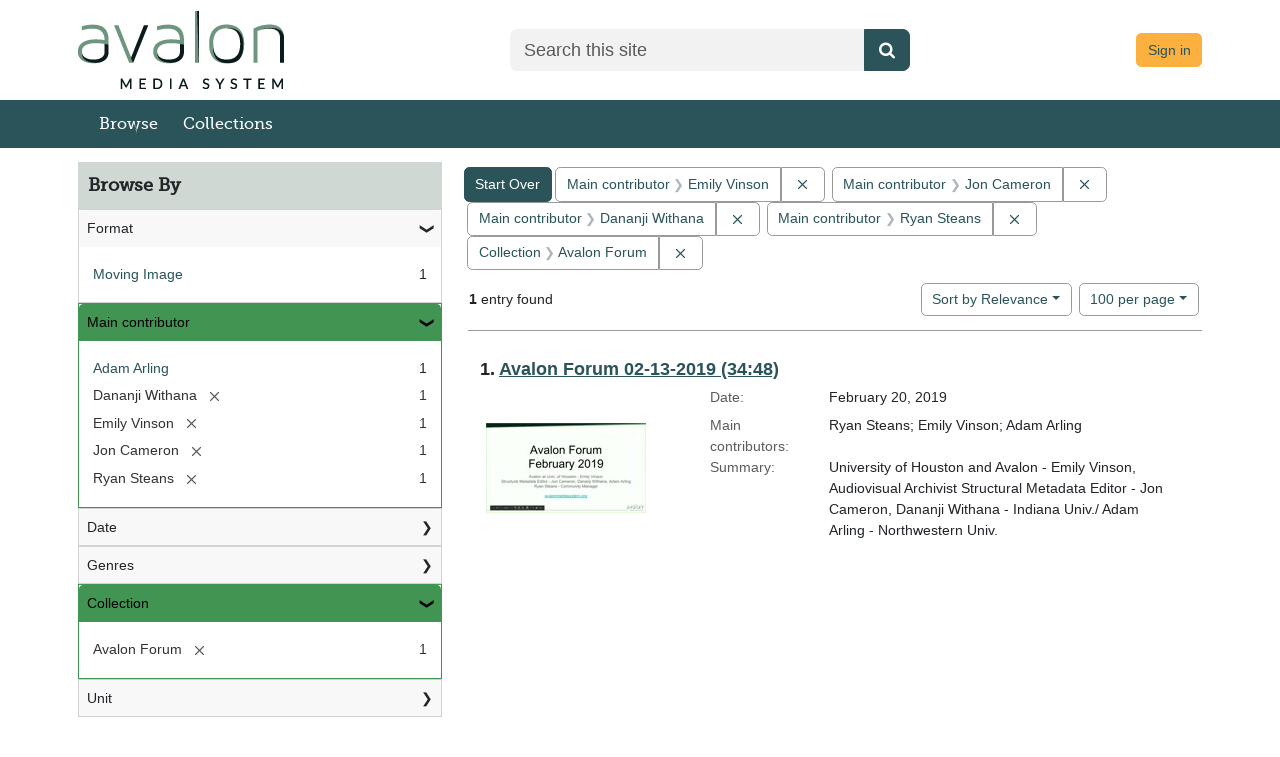

--- FILE ---
content_type: text/html; charset=utf-8
request_url: https://demo.avalonmediasystem.org/catalog?f%5Bcollection_ssim%5D%5B%5D=Avalon+Forum&f%5Bcreator_ssim%5D%5B%5D=Emily+Vinson&f%5Bcreator_ssim%5D%5B%5D=Jon+Cameron&f%5Bcreator_ssim%5D%5B%5D=Dananji+Withana&f%5Bcreator_ssim%5D%5B%5D=Ryan+Steans&f%5Bgenre_sim%5D%5B%5D=Forum&per_page=100&q=&search_field=all_fields&sort=score+desc%2C+title_ssort+asc%2C+date_ssi+desc
body_size: 35269
content:
<!DOCTYPE html>
<html lang="en">

<head>
  <meta charset="utf-8" />
  <meta http-equiv="X-UA-Compatible" content="IE=edge,chrome=1">
  <title>Main contributor: 4 selected / Collection: Avalon Forum - Avalon Media System Search Results</title>

  <meta property="og:title" content="Main contributor: 4 selected / Collection: Avalon Forum - Avalon Media System Search Results" />
  <meta property="og:type" content=website />
  <meta property="og:url" content=https://demo.avalonmediasystem.org/catalog?f%5Bcollection_ssim%5D%5B%5D=Avalon+Forum&amp;f%5Bcreator_ssim%5D%5B%5D=Emily+Vinson&amp;f%5Bcreator_ssim%5D%5B%5D=Jon+Cameron&amp;f%5Bcreator_ssim%5D%5B%5D=Dananji+Withana&amp;f%5Bcreator_ssim%5D%5B%5D=Ryan+Steans&amp;f%5Bgenre_sim%5D%5B%5D=Forum&amp;per_page=100&amp;q=&amp;search_field=all_fields&amp;sort=score+desc%2C+title_ssort+asc%2C+date_ssi+desc />
  <meta property="og:image" content=https://demo.avalonmediasystem.orghttps://demo.avalonmediasystem.org/assets/AvalonMediaSystem_Logo_Large-9d3fe9069271d1d81a3a2c921d8b5ed6167e697b5d0e72f189bc18cc4071afd9.png />

  <meta name="csrf-param" content="authenticity_token" />
<meta name="csrf-token" content="HzUBOJd7_isSoquZLdlIrtyuwPvNByYQMBNgR0uPHmz5ZlEEfGYO4VvpqoMKoEmglFvp4SNJHgep0EgP4w2prA" />
  <meta name="viewport" content="width=device-width, initial-scale=1.0">
  <link rel="icon" type="image/x-icon" href="https://demo.avalonmediasystem.org/assets/favicon-08750b15aa966b28636adc006e5a700369f7c703c0b476f132ceddd96e8782a5.ico" />
  <link rel="stylesheet" href="https://demo.avalonmediasystem.org/assets/application-a009e8fe294459fe29508f1f11df9bc4f1913f2b4de5a8be48782d707f9edf21.css" media="all" />
  <link rel="stylesheet" href="https://demo.avalonmediasystem.org/packs/css/2920-c9951df6.css" />
<link rel="stylesheet" href="https://demo.avalonmediasystem.org/packs/css/application-2f2d8bea.css" />
  <script src="https://demo.avalonmediasystem.org/packs/js/runtime-d2fc50813391407e943d.js" defer="defer"></script>
<script src="https://demo.avalonmediasystem.org/packs/js/5338-0f90c0568c56f202f097.js" defer="defer"></script>
<script src="https://demo.avalonmediasystem.org/packs/js/2920-01586c744a17ece89823.js" defer="defer"></script>
<script src="https://demo.avalonmediasystem.org/packs/js/9411-a03df2de802fb8f1db2f.js" defer="defer"></script>
<script src="https://demo.avalonmediasystem.org/packs/js/4370-ead73a904da1a602634c.js" defer="defer"></script>
<script src="https://demo.avalonmediasystem.org/packs/js/application-0718198a873e0965a9a2.js" defer="defer"></script>
  
  
  
</head>

<body data-mountpoint="/"  >
  <div class="page-container">
    <div class="content-wrapper">
      <a id="skip-to-content" class="visually-hidden-focusable" href="#main-content">Skip to main content</a>
      <dialog id="blacklight-modal" class="modal" data-turbo="false">
  <div class="modal-dialog modal-lg">
    <div class="modal-content">
    </div>
  </div>
</dialog>

      
      <div class="custom-header">
  <div class="container-md">
    <header class="header-wrapper">
      <div class="header-logo">
        <a href="/">
        <img class="img-fluid" alt="Avalon Media System - Release 8.1.1" src="https://demo.avalonmediasystem.org/assets/Home-44760a6483f7b3647b90933edb129b0c15bb5d1a8f14982b9bce3464e0929509.png" />
</a>      </div>

      <div class="header-search">
        <form accept-charset="UTF-8" action="/catalog" class="avalon-search-query-form avalon-form-search" method="get">
  <div style="margin:0;padding:0;display:inline">
    <input name="utf8" type="hidden" value="✓">
  </div>
  <input name="search_field" type="hidden" value="all_fields">
  <div>
    <label class="visually-hidden" for=searchField-zh3hligp22uly489>Search</label>
    <div class="input-group input-group-lg global-search-wrapper">
      <input class="search-query q form-control global-search-input" id=searchField-zh3hligp22uly489 name="q"
        placeholder="Search this site" type="text" value="" data-testid='browse-global-search-input' >
      <button type="submit" class="btn btn-primary global-search-submit" aria-label="Submit search" data-testid= 'browse-global-search-submit-button' >
        <i class="fa fa-search icon-white"></i>
      </button>
    </div>
  </div>
</form>

      </div>

      <div class="text-end log-in-out text-muted header-user">
        <a class="btn btn-info" href="/users/sign_in">Sign in</a>

      </div>
    </header>
  </div>
</div>

      <div id="header-navbar" class="navbar navbar-expand-md navbar-light bg-primary mb-3" role="navigation">
  <div class="container-md px-0">
    <div class="navbar-header">
      <div class="row">
        <div class="col">
          <a class="navbar-brand navbar-logo" href="/">Avalon Media System</a>
        </div>
        <div class="col">
          <button type="button" class="navbar-toggler navbar-toggler-right float-end" data-bs-toggle="collapse" data-bs-target="#user-util-collapse" aria-expanded="false" aria-label="Toggle navigation">
            <span class="navbar-toggler-icon"></span>
          </button>
        </div>
      </div>
    </div>

    <div class="collapse navbar-collapse" id="user-util-collapse">
      <ul class="navbar-nav nav">
  <li class="nav-item"><a class="nav-link" data-testid="browse-items-link" href="/catalog?q=&amp;search_field=all_fields&amp;utf8=%E2%9C%93">Browse</a></li>
  <li class="nav-item "><a class="nav-link" href="/collections">Collections</a></li>


  <li class="nav-item desktop-hidden">
    
      <a class="nav-link" href="/users/sign_in">Sign in</a>
  </li>
    <li class="desktop-hidden"><form accept-charset="UTF-8" action="/catalog" class="avalon-search-query-form avalon-form-search" method="get">
  <div style="margin:0;padding:0;display:inline">
    <input name="utf8" type="hidden" value="✓">
  </div>
  <input name="search_field" type="hidden" value="all_fields">
  <div>
    <label class="visually-hidden" for=searchField-eh1b562y8lfqsr7y>Search</label>
    <div class="input-group input-group-lg global-search-wrapper">
      <input class="search-query q form-control global-search-input" id=searchField-eh1b562y8lfqsr7y name="q"
        placeholder="Search this site" type="text" value="" data-testid='browse-global-search-input' >
      <button type="submit" class="btn btn-primary global-search-submit" aria-label="Submit search" data-testid= 'browse-global-search-submit-button' >
        <i class="fa fa-search icon-white"></i>
      </button>
    </div>
  </div>
</form>
</li>
</ul>

    </div>
  </div>
</div>

      <main id="main-content" role="main" class="">

        <!-- Homepage -->

        <!-- All other pages -->
        <div class="container-md">
          
<div class="container-fluid px-0" id="alerts">



  <div class="alert alert-danger" style="display: none;" id="cookieless">
    <button type="button" class="btn-close" data-bs-dismiss="alert"></button>
    <p>Could not complete log in. Possible causes and solutions are:</p>
    <ul>
      <li>Cookies are not set, which might happen if you've never visited this website before.<br/>
          Please open <a target="_blank" href="https://demo.avalonmediasystem.org/">https://demo.avalonmediasystem.org/</a> in a new window, then come back and refresh this page.</li>
      <li>An ad blocker is preventing successful login.<br/>
          Please disable ad blockers for this site then refresh this page.</li>
    </ul>
  </div>
</div>


            <div class="row">
    <div id="sidebar" class="page-sidebar col-sm-12 col-md-4" data-testid="browse-sidebar">
      <search>
    <div id="facets" class="facets sidenav facets-toggleable-md">
  <div class="facets-header">
    <h2 class="facets-heading">Browse By</h2>

    <button class="btn btn-outline-secondary facet-toggle-button d-block d-lg-none" type="button" data-toggle="collapse" data-target="#facet-panel-collapse" data-bs-toggle="collapse" data-bs-target="#facet-panel-collapse" aria-controls="facet-panel-collapse" aria-expanded="false">
      <span data-show-label>Show facets</span>
      <span data-hide-label>Hide facets</span>
</button>  </div>

  <div id="facet-panel-collapse" class="facets-collapse collapse" data-testid="browse-facet-group-browse-by">
            <div class="card facet-limit blacklight-avalon_resource_type_ssim ">
  <h3 class="card-header p-0 facet-field-heading" id="facet-avalon_resource_type_ssim-header">
    <button
      type="button"
      class="btn w-100 d-block btn-block p-2 text-start text-left collapse-toggle "
      data-toggle="collapse"
      data-bs-toggle="collapse"
      data-target="#facet-avalon_resource_type_ssim"
      data-bs-target="#facet-avalon_resource_type_ssim"
      aria-expanded="true"
      aria-controls="facet-avalon_resource_type_ssim"
    >
          Format

    </button>
  </h3>
  <div id="facet-avalon_resource_type_ssim" role="region" aria-labelledby="facet-avalon_resource_type_ssim-header" class="panel-collapse facet-content collapse show">
    <div class="card-body">
          
    <ul class="facet-values list-unstyled">
      <li><span class="facet-label"><a class="facet-select" rel="nofollow" href="/catalog?f%5Bavalon_resource_type_ssim%5D%5B%5D=moving+image&amp;f%5Bcollection_ssim%5D%5B%5D=Avalon+Forum&amp;f%5Bcreator_ssim%5D%5B%5D=Emily+Vinson&amp;f%5Bcreator_ssim%5D%5B%5D=Jon+Cameron&amp;f%5Bcreator_ssim%5D%5B%5D=Dananji+Withana&amp;f%5Bcreator_ssim%5D%5B%5D=Ryan+Steans&amp;per_page=100&amp;q=&amp;search_field=all_fields&amp;sort=score+desc%2C+title_ssort+asc%2C+date_ssi+desc">Moving Image</a></span><span class="facet-count">1</span></li>
    </ul>


    </div>
  </div>
</div>
<div class="card facet-limit blacklight-creator_ssim facet-limit-active">
  <h3 class="card-header p-0 facet-field-heading" id="facet-creator_ssim-header">
    <button
      type="button"
      class="btn w-100 d-block btn-block p-2 text-start text-left collapse-toggle "
      data-toggle="collapse"
      data-bs-toggle="collapse"
      data-target="#facet-creator_ssim"
      data-bs-target="#facet-creator_ssim"
      aria-expanded="true"
      aria-controls="facet-creator_ssim"
    >
          Main contributor

    </button>
  </h3>
  <div id="facet-creator_ssim" role="region" aria-labelledby="facet-creator_ssim-header" class="panel-collapse facet-content collapse show">
    <div class="card-body">
          
    <ul class="facet-values list-unstyled">
      <li><span class="facet-label"><a class="facet-select" rel="nofollow" href="/catalog?f%5Bcollection_ssim%5D%5B%5D=Avalon+Forum&amp;f%5Bcreator_ssim%5D%5B%5D=Emily+Vinson&amp;f%5Bcreator_ssim%5D%5B%5D=Jon+Cameron&amp;f%5Bcreator_ssim%5D%5B%5D=Dananji+Withana&amp;f%5Bcreator_ssim%5D%5B%5D=Ryan+Steans&amp;f%5Bcreator_ssim%5D%5B%5D=Adam+Arling&amp;per_page=100&amp;q=&amp;search_field=all_fields&amp;sort=score+desc%2C+title_ssort+asc%2C+date_ssi+desc">Adam Arling</a></span><span class="facet-count">1</span></li><li><span class="facet-label"><span class="selected">Dananji Withana</span><a class="remove" rel="nofollow" href="https://demo.avalonmediasystem.org/catalog?f%5Bcollection_ssim%5D%5B%5D=Avalon+Forum&amp;f%5Bcreator_ssim%5D%5B%5D=Emily+Vinson&amp;f%5Bcreator_ssim%5D%5B%5D=Jon+Cameron&amp;f%5Bcreator_ssim%5D%5B%5D=Ryan+Steans&amp;per_page=100&amp;q=&amp;search_field=all_fields&amp;sort=score+desc%2C+title_ssort+asc%2C+date_ssi+desc"><span class="blacklight-icons blacklight-icons-remove"><svg xmlns="http://www.w3.org/2000/svg" width="16" height="16" fill="currentColor" class="bi bi-x fs-4" viewBox="0 0 16 16">
  <path d="M4.646 4.646a.5.5 0 0 1 .708 0L8 7.293l2.646-2.647a.5.5 0 0 1 .708.708L8.707 8l2.647 2.646a.5.5 0 0 1-.708.708L8 8.707l-2.646 2.647a.5.5 0 0 1-.708-.708L7.293 8 4.646 5.354a.5.5 0 0 1 0-.708"/>
</svg>
</span><span class="sr-only visually-hidden">[remove]</span></a></span><span class="selected facet-count">1</span></li><li><span class="facet-label"><span class="selected">Emily Vinson</span><a class="remove" rel="nofollow" href="https://demo.avalonmediasystem.org/catalog?f%5Bcollection_ssim%5D%5B%5D=Avalon+Forum&amp;f%5Bcreator_ssim%5D%5B%5D=Jon+Cameron&amp;f%5Bcreator_ssim%5D%5B%5D=Dananji+Withana&amp;f%5Bcreator_ssim%5D%5B%5D=Ryan+Steans&amp;per_page=100&amp;q=&amp;search_field=all_fields&amp;sort=score+desc%2C+title_ssort+asc%2C+date_ssi+desc"><span class="blacklight-icons blacklight-icons-remove"><svg xmlns="http://www.w3.org/2000/svg" width="16" height="16" fill="currentColor" class="bi bi-x fs-4" viewBox="0 0 16 16">
  <path d="M4.646 4.646a.5.5 0 0 1 .708 0L8 7.293l2.646-2.647a.5.5 0 0 1 .708.708L8.707 8l2.647 2.646a.5.5 0 0 1-.708.708L8 8.707l-2.646 2.647a.5.5 0 0 1-.708-.708L7.293 8 4.646 5.354a.5.5 0 0 1 0-.708"/>
</svg>
</span><span class="sr-only visually-hidden">[remove]</span></a></span><span class="selected facet-count">1</span></li><li><span class="facet-label"><span class="selected">Jon Cameron</span><a class="remove" rel="nofollow" href="https://demo.avalonmediasystem.org/catalog?f%5Bcollection_ssim%5D%5B%5D=Avalon+Forum&amp;f%5Bcreator_ssim%5D%5B%5D=Emily+Vinson&amp;f%5Bcreator_ssim%5D%5B%5D=Dananji+Withana&amp;f%5Bcreator_ssim%5D%5B%5D=Ryan+Steans&amp;per_page=100&amp;q=&amp;search_field=all_fields&amp;sort=score+desc%2C+title_ssort+asc%2C+date_ssi+desc"><span class="blacklight-icons blacklight-icons-remove"><svg xmlns="http://www.w3.org/2000/svg" width="16" height="16" fill="currentColor" class="bi bi-x fs-4" viewBox="0 0 16 16">
  <path d="M4.646 4.646a.5.5 0 0 1 .708 0L8 7.293l2.646-2.647a.5.5 0 0 1 .708.708L8.707 8l2.647 2.646a.5.5 0 0 1-.708.708L8 8.707l-2.646 2.647a.5.5 0 0 1-.708-.708L7.293 8 4.646 5.354a.5.5 0 0 1 0-.708"/>
</svg>
</span><span class="sr-only visually-hidden">[remove]</span></a></span><span class="selected facet-count">1</span></li><li><span class="facet-label"><span class="selected">Ryan Steans</span><a class="remove" rel="nofollow" href="https://demo.avalonmediasystem.org/catalog?f%5Bcollection_ssim%5D%5B%5D=Avalon+Forum&amp;f%5Bcreator_ssim%5D%5B%5D=Emily+Vinson&amp;f%5Bcreator_ssim%5D%5B%5D=Jon+Cameron&amp;f%5Bcreator_ssim%5D%5B%5D=Dananji+Withana&amp;per_page=100&amp;q=&amp;search_field=all_fields&amp;sort=score+desc%2C+title_ssort+asc%2C+date_ssi+desc"><span class="blacklight-icons blacklight-icons-remove"><svg xmlns="http://www.w3.org/2000/svg" width="16" height="16" fill="currentColor" class="bi bi-x fs-4" viewBox="0 0 16 16">
  <path d="M4.646 4.646a.5.5 0 0 1 .708 0L8 7.293l2.646-2.647a.5.5 0 0 1 .708.708L8.707 8l2.647 2.646a.5.5 0 0 1-.708.708L8 8.707l-2.646 2.647a.5.5 0 0 1-.708-.708L7.293 8 4.646 5.354a.5.5 0 0 1 0-.708"/>
</svg>
</span><span class="sr-only visually-hidden">[remove]</span></a></span><span class="selected facet-count">1</span></li>
    </ul>


    </div>
  </div>
</div>
<div class="card facet-limit blacklight-date_sim ">
  <h3 class="card-header p-0 facet-field-heading" id="facet-date_sim-header">
    <button
      type="button"
      class="btn w-100 d-block btn-block p-2 text-start text-left collapse-toggle collapsed"
      data-toggle="collapse"
      data-bs-toggle="collapse"
      data-target="#facet-date_sim"
      data-bs-target="#facet-date_sim"
      aria-expanded="false"
      aria-controls="facet-date_sim"
    >
          Date

    </button>
  </h3>
  <div id="facet-date_sim" role="region" aria-labelledby="facet-date_sim-header" class="panel-collapse facet-content collapse ">
    <div class="card-body">
          
    <ul class="facet-values list-unstyled">
      <li><span class="facet-label"><a class="facet-select" rel="nofollow" href="/catalog?f%5Bcollection_ssim%5D%5B%5D=Avalon+Forum&amp;f%5Bcreator_ssim%5D%5B%5D=Emily+Vinson&amp;f%5Bcreator_ssim%5D%5B%5D=Jon+Cameron&amp;f%5Bcreator_ssim%5D%5B%5D=Dananji+Withana&amp;f%5Bcreator_ssim%5D%5B%5D=Ryan+Steans&amp;f%5Bdate_sim%5D%5B%5D=2019&amp;per_page=100&amp;q=&amp;search_field=all_fields&amp;sort=score+desc%2C+title_ssort+asc%2C+date_ssi+desc">2019</a></span><span class="facet-count">1</span></li>
    </ul>


    </div>
  </div>
</div>
<div class="card facet-limit blacklight-genre_ssim ">
  <h3 class="card-header p-0 facet-field-heading" id="facet-genre_ssim-header">
    <button
      type="button"
      class="btn w-100 d-block btn-block p-2 text-start text-left collapse-toggle collapsed"
      data-toggle="collapse"
      data-bs-toggle="collapse"
      data-target="#facet-genre_ssim"
      data-bs-target="#facet-genre_ssim"
      aria-expanded="false"
      aria-controls="facet-genre_ssim"
    >
          Genres

    </button>
  </h3>
  <div id="facet-genre_ssim" role="region" aria-labelledby="facet-genre_ssim-header" class="panel-collapse facet-content collapse ">
    <div class="card-body">
          
    <ul class="facet-values list-unstyled">
      <li><span class="facet-label"><a class="facet-select" rel="nofollow" href="/catalog?f%5Bcollection_ssim%5D%5B%5D=Avalon+Forum&amp;f%5Bcreator_ssim%5D%5B%5D=Emily+Vinson&amp;f%5Bcreator_ssim%5D%5B%5D=Jon+Cameron&amp;f%5Bcreator_ssim%5D%5B%5D=Dananji+Withana&amp;f%5Bcreator_ssim%5D%5B%5D=Ryan+Steans&amp;f%5Bgenre_ssim%5D%5B%5D=Forum&amp;per_page=100&amp;q=&amp;search_field=all_fields&amp;sort=score+desc%2C+title_ssort+asc%2C+date_ssi+desc">Forum</a></span><span class="facet-count">1</span></li>
    </ul>


    </div>
  </div>
</div>
<div class="card facet-limit blacklight-collection_ssim facet-limit-active">
  <h3 class="card-header p-0 facet-field-heading" id="facet-collection_ssim-header">
    <button
      type="button"
      class="btn w-100 d-block btn-block p-2 text-start text-left collapse-toggle "
      data-toggle="collapse"
      data-bs-toggle="collapse"
      data-target="#facet-collection_ssim"
      data-bs-target="#facet-collection_ssim"
      aria-expanded="true"
      aria-controls="facet-collection_ssim"
    >
          Collection

    </button>
  </h3>
  <div id="facet-collection_ssim" role="region" aria-labelledby="facet-collection_ssim-header" class="panel-collapse facet-content collapse show">
    <div class="card-body">
          
    <ul class="facet-values list-unstyled">
      <li><span class="facet-label"><span class="selected">Avalon Forum</span><a class="remove" rel="nofollow" href="https://demo.avalonmediasystem.org/catalog?f%5Bcreator_ssim%5D%5B%5D=Emily+Vinson&amp;f%5Bcreator_ssim%5D%5B%5D=Jon+Cameron&amp;f%5Bcreator_ssim%5D%5B%5D=Dananji+Withana&amp;f%5Bcreator_ssim%5D%5B%5D=Ryan+Steans&amp;per_page=100&amp;q=&amp;search_field=all_fields&amp;sort=score+desc%2C+title_ssort+asc%2C+date_ssi+desc"><span class="blacklight-icons blacklight-icons-remove"><svg xmlns="http://www.w3.org/2000/svg" width="16" height="16" fill="currentColor" class="bi bi-x fs-4" viewBox="0 0 16 16">
  <path d="M4.646 4.646a.5.5 0 0 1 .708 0L8 7.293l2.646-2.647a.5.5 0 0 1 .708.708L8.707 8l2.647 2.646a.5.5 0 0 1-.708.708L8 8.707l-2.646 2.647a.5.5 0 0 1-.708-.708L7.293 8 4.646 5.354a.5.5 0 0 1 0-.708"/>
</svg>
</span><span class="sr-only visually-hidden">[remove]</span></a></span><span class="selected facet-count">1</span></li>
    </ul>


    </div>
  </div>
</div>
<div class="card facet-limit blacklight-unit_ssim ">
  <h3 class="card-header p-0 facet-field-heading" id="facet-unit_ssim-header">
    <button
      type="button"
      class="btn w-100 d-block btn-block p-2 text-start text-left collapse-toggle collapsed"
      data-toggle="collapse"
      data-bs-toggle="collapse"
      data-target="#facet-unit_ssim"
      data-bs-target="#facet-unit_ssim"
      aria-expanded="false"
      aria-controls="facet-unit_ssim"
    >
          Unit

    </button>
  </h3>
  <div id="facet-unit_ssim" role="region" aria-labelledby="facet-unit_ssim-header" class="panel-collapse facet-content collapse ">
    <div class="card-body">
          
    <ul class="facet-values list-unstyled">
      <li><span class="facet-label"><a class="facet-select" rel="nofollow" href="/catalog?f%5Bcollection_ssim%5D%5B%5D=Avalon+Forum&amp;f%5Bcreator_ssim%5D%5B%5D=Emily+Vinson&amp;f%5Bcreator_ssim%5D%5B%5D=Jon+Cameron&amp;f%5Bcreator_ssim%5D%5B%5D=Dananji+Withana&amp;f%5Bcreator_ssim%5D%5B%5D=Ryan+Steans&amp;f%5Bunit_ssim%5D%5B%5D=Avalon+Media+System&amp;per_page=100&amp;q=&amp;search_field=all_fields&amp;sort=score+desc%2C+title_ssort+asc%2C+date_ssi+desc">Avalon Media System</a></span><span class="facet-count">1</span></li>
    </ul>


    </div>
  </div>
</div>


  </div>
</div>    <div id="facets-workflow" class="facets sidenav facets-toggleable-md">
  <div class="facets-header">
    <h2 class="facets-heading">Limit to</h2>

    <button class="btn btn-outline-secondary facet-toggle-button d-block d-lg-none" type="button" data-toggle="collapse" data-target="#facet-panel-workflow-collapse" data-bs-toggle="collapse" data-bs-target="#facet-panel-workflow-collapse" aria-controls="facet-panel-workflow-collapse" aria-expanded="false">
      <span data-show-label>Show facets</span>
      <span data-hide-label>Hide facets</span>
</button>  </div>

  <div id="facet-panel-workflow-collapse" class="facets-collapse collapse" data-testid="browse-facet-group-workflow">
    

  </div>
</div></search>

    </div>

    <div id="content" class="col-sm-12 col-md-8">
      <div id="appliedParams" class="clearfix constraints-container">
    <h2 class="sr-only visually-hidden">Search Constraints</h2>

  <a class="catalog_startOverLink btn btn-primary" href="/catalog">Start Over</a>

    <span class="constraints-label sr-only visually-hidden">You searched for:</span>
    

    <span class="btn-group applied-filter constraint filter filter-creator_ssim">
  <span class="constraint-value btn btn-outline-secondary">
      <span class="filter-name">Main contributor</span>
      <span class="filter-value" title="Emily Vinson">Emily Vinson</span>
  </span>
    <a class="btn btn-outline-secondary remove" href="https://demo.avalonmediasystem.org/catalog?f%5Bcollection_ssim%5D%5B%5D=Avalon+Forum&amp;f%5Bcreator_ssim%5D%5B%5D=Jon+Cameron&amp;f%5Bcreator_ssim%5D%5B%5D=Dananji+Withana&amp;f%5Bcreator_ssim%5D%5B%5D=Ryan+Steans&amp;per_page=100&amp;q=&amp;search_field=all_fields&amp;sort=score+desc%2C+title_ssort+asc%2C+date_ssi+desc">
      <span class="blacklight-icons blacklight-icons-remove"><svg xmlns="http://www.w3.org/2000/svg" width="16" height="16" fill="currentColor" class="bi bi-x fs-4" viewBox="0 0 16 16">
  <path d="M4.646 4.646a.5.5 0 0 1 .708 0L8 7.293l2.646-2.647a.5.5 0 0 1 .708.708L8.707 8l2.647 2.646a.5.5 0 0 1-.708.708L8 8.707l-2.646 2.647a.5.5 0 0 1-.708-.708L7.293 8 4.646 5.354a.5.5 0 0 1 0-.708"/>
</svg>
</span>
      <span class="sr-only visually-hidden">Remove constraint Main contributor: Emily Vinson</span>
</a></span>

<span class="btn-group applied-filter constraint filter filter-creator_ssim">
  <span class="constraint-value btn btn-outline-secondary">
      <span class="filter-name">Main contributor</span>
      <span class="filter-value" title="Jon Cameron">Jon Cameron</span>
  </span>
    <a class="btn btn-outline-secondary remove" href="https://demo.avalonmediasystem.org/catalog?f%5Bcollection_ssim%5D%5B%5D=Avalon+Forum&amp;f%5Bcreator_ssim%5D%5B%5D=Emily+Vinson&amp;f%5Bcreator_ssim%5D%5B%5D=Dananji+Withana&amp;f%5Bcreator_ssim%5D%5B%5D=Ryan+Steans&amp;per_page=100&amp;q=&amp;search_field=all_fields&amp;sort=score+desc%2C+title_ssort+asc%2C+date_ssi+desc">
      <span class="blacklight-icons blacklight-icons-remove"><svg xmlns="http://www.w3.org/2000/svg" width="16" height="16" fill="currentColor" class="bi bi-x fs-4" viewBox="0 0 16 16">
  <path d="M4.646 4.646a.5.5 0 0 1 .708 0L8 7.293l2.646-2.647a.5.5 0 0 1 .708.708L8.707 8l2.647 2.646a.5.5 0 0 1-.708.708L8 8.707l-2.646 2.647a.5.5 0 0 1-.708-.708L7.293 8 4.646 5.354a.5.5 0 0 1 0-.708"/>
</svg>
</span>
      <span class="sr-only visually-hidden">Remove constraint Main contributor: Jon Cameron</span>
</a></span>

<span class="btn-group applied-filter constraint filter filter-creator_ssim">
  <span class="constraint-value btn btn-outline-secondary">
      <span class="filter-name">Main contributor</span>
      <span class="filter-value" title="Dananji Withana">Dananji Withana</span>
  </span>
    <a class="btn btn-outline-secondary remove" href="https://demo.avalonmediasystem.org/catalog?f%5Bcollection_ssim%5D%5B%5D=Avalon+Forum&amp;f%5Bcreator_ssim%5D%5B%5D=Emily+Vinson&amp;f%5Bcreator_ssim%5D%5B%5D=Jon+Cameron&amp;f%5Bcreator_ssim%5D%5B%5D=Ryan+Steans&amp;per_page=100&amp;q=&amp;search_field=all_fields&amp;sort=score+desc%2C+title_ssort+asc%2C+date_ssi+desc">
      <span class="blacklight-icons blacklight-icons-remove"><svg xmlns="http://www.w3.org/2000/svg" width="16" height="16" fill="currentColor" class="bi bi-x fs-4" viewBox="0 0 16 16">
  <path d="M4.646 4.646a.5.5 0 0 1 .708 0L8 7.293l2.646-2.647a.5.5 0 0 1 .708.708L8.707 8l2.647 2.646a.5.5 0 0 1-.708.708L8 8.707l-2.646 2.647a.5.5 0 0 1-.708-.708L7.293 8 4.646 5.354a.5.5 0 0 1 0-.708"/>
</svg>
</span>
      <span class="sr-only visually-hidden">Remove constraint Main contributor: Dananji Withana</span>
</a></span>

<span class="btn-group applied-filter constraint filter filter-creator_ssim">
  <span class="constraint-value btn btn-outline-secondary">
      <span class="filter-name">Main contributor</span>
      <span class="filter-value" title="Ryan Steans">Ryan Steans</span>
  </span>
    <a class="btn btn-outline-secondary remove" href="https://demo.avalonmediasystem.org/catalog?f%5Bcollection_ssim%5D%5B%5D=Avalon+Forum&amp;f%5Bcreator_ssim%5D%5B%5D=Emily+Vinson&amp;f%5Bcreator_ssim%5D%5B%5D=Jon+Cameron&amp;f%5Bcreator_ssim%5D%5B%5D=Dananji+Withana&amp;per_page=100&amp;q=&amp;search_field=all_fields&amp;sort=score+desc%2C+title_ssort+asc%2C+date_ssi+desc">
      <span class="blacklight-icons blacklight-icons-remove"><svg xmlns="http://www.w3.org/2000/svg" width="16" height="16" fill="currentColor" class="bi bi-x fs-4" viewBox="0 0 16 16">
  <path d="M4.646 4.646a.5.5 0 0 1 .708 0L8 7.293l2.646-2.647a.5.5 0 0 1 .708.708L8.707 8l2.647 2.646a.5.5 0 0 1-.708.708L8 8.707l-2.646 2.647a.5.5 0 0 1-.708-.708L7.293 8 4.646 5.354a.5.5 0 0 1 0-.708"/>
</svg>
</span>
      <span class="sr-only visually-hidden">Remove constraint Main contributor: Ryan Steans</span>
</a></span>

<span class="btn-group applied-filter constraint filter filter-collection_ssim">
  <span class="constraint-value btn btn-outline-secondary">
      <span class="filter-name">Collection</span>
      <span class="filter-value" title="Avalon Forum">Avalon Forum</span>
  </span>
    <a class="btn btn-outline-secondary remove" href="https://demo.avalonmediasystem.org/catalog?f%5Bcreator_ssim%5D%5B%5D=Emily+Vinson&amp;f%5Bcreator_ssim%5D%5B%5D=Jon+Cameron&amp;f%5Bcreator_ssim%5D%5B%5D=Dananji+Withana&amp;f%5Bcreator_ssim%5D%5B%5D=Ryan+Steans&amp;per_page=100&amp;q=&amp;search_field=all_fields&amp;sort=score+desc%2C+title_ssort+asc%2C+date_ssi+desc">
      <span class="blacklight-icons blacklight-icons-remove"><svg xmlns="http://www.w3.org/2000/svg" width="16" height="16" fill="currentColor" class="bi bi-x fs-4" viewBox="0 0 16 16">
  <path d="M4.646 4.646a.5.5 0 0 1 .708 0L8 7.293l2.646-2.647a.5.5 0 0 1 .708.708L8.707 8l2.647 2.646a.5.5 0 0 1-.708.708L8 8.707l-2.646 2.647a.5.5 0 0 1-.708-.708L7.293 8 4.646 5.354a.5.5 0 0 1 0-.708"/>
</svg>
</span>
      <span class="sr-only visually-hidden">Remove constraint Collection: Avalon Forum</span>
</a></span>



</div>

      





<div id="sortAndPerPage" class="sort-pagination d-md-flex justify-content-between" role="navigation" aria-label="Results navigation">
  <nav class="paginate-section">
      <div class="page-links">
      <span class="page-entries">
        <strong>1</strong> entry found
      </span>
    </div> 

</nav>

  <div class="search-widgets">
        <div id="sort-dropdown" class="btn-group sort-dropdown">
  <button name="button" type="submit" class="btn btn-outline-secondary dropdown-toggle" aria-expanded="false" data-toggle="dropdown" data-bs-toggle="dropdown">Sort<span class="d-none d-sm-inline"> by Relevance</span><span class="caret"></span></button>

  <div class="dropdown-menu">
      <a class="dropdown-item active" aria-current="page" href="/catalog?f%5Bcollection_ssim%5D%5B%5D=Avalon+Forum&amp;f%5Bcreator_ssim%5D%5B%5D=Emily+Vinson&amp;f%5Bcreator_ssim%5D%5B%5D=Jon+Cameron&amp;f%5Bcreator_ssim%5D%5B%5D=Dananji+Withana&amp;f%5Bcreator_ssim%5D%5B%5D=Ryan+Steans&amp;per_page=100&amp;q=&amp;search_field=all_fields&amp;sort=score+desc%2C+title_ssort+asc%2C+date_issued_ssi+desc">Relevance</a>
      <a class="dropdown-item " href="/catalog?f%5Bcollection_ssim%5D%5B%5D=Avalon+Forum&amp;f%5Bcreator_ssim%5D%5B%5D=Emily+Vinson&amp;f%5Bcreator_ssim%5D%5B%5D=Jon+Cameron&amp;f%5Bcreator_ssim%5D%5B%5D=Dananji+Withana&amp;f%5Bcreator_ssim%5D%5B%5D=Ryan+Steans&amp;per_page=100&amp;q=&amp;search_field=all_fields&amp;sort=date_issued_ssi+desc%2C+title_ssort+asc">Date</a>
      <a class="dropdown-item " href="/catalog?f%5Bcollection_ssim%5D%5B%5D=Avalon+Forum&amp;f%5Bcreator_ssim%5D%5B%5D=Emily+Vinson&amp;f%5Bcreator_ssim%5D%5B%5D=Jon+Cameron&amp;f%5Bcreator_ssim%5D%5B%5D=Dananji+Withana&amp;f%5Bcreator_ssim%5D%5B%5D=Ryan+Steans&amp;per_page=100&amp;q=&amp;search_field=all_fields&amp;sort=creator_ssort+asc%2C+title_ssort+asc">Main contributor</a>
      <a class="dropdown-item " href="/catalog?f%5Bcollection_ssim%5D%5B%5D=Avalon+Forum&amp;f%5Bcreator_ssim%5D%5B%5D=Emily+Vinson&amp;f%5Bcreator_ssim%5D%5B%5D=Jon+Cameron&amp;f%5Bcreator_ssim%5D%5B%5D=Dananji+Withana&amp;f%5Bcreator_ssim%5D%5B%5D=Ryan+Steans&amp;per_page=100&amp;q=&amp;search_field=all_fields&amp;sort=title_ssort+asc%2C+date_issued_ssi+desc">Title</a>
  </div>
</div>



      <span class="sr-only visually-hidden">Number of results to display per page</span>
<div id="per_page-dropdown" class="btn-group per_page-dropdown">
  <button name="button" type="submit" class="btn btn-outline-secondary dropdown-toggle" aria-expanded="false" data-toggle="dropdown" data-bs-toggle="dropdown">100<span class="sr-only visually-hidden"> per page</span><span class="d-none d-sm-inline"> per page</span><span class="caret"></span></button>

  <div class="dropdown-menu">
      <a class="dropdown-item " href="/catalog?f%5Bcollection_ssim%5D%5B%5D=Avalon+Forum&amp;f%5Bcreator_ssim%5D%5B%5D=Emily+Vinson&amp;f%5Bcreator_ssim%5D%5B%5D=Jon+Cameron&amp;f%5Bcreator_ssim%5D%5B%5D=Dananji+Withana&amp;f%5Bcreator_ssim%5D%5B%5D=Ryan+Steans&amp;per_page=10&amp;q=&amp;search_field=all_fields&amp;sort=score+desc%2C+title_ssort+asc%2C+date_ssi+desc">10<span class="sr-only visually-hidden"> per page</span></a>
      <a class="dropdown-item " href="/catalog?f%5Bcollection_ssim%5D%5B%5D=Avalon+Forum&amp;f%5Bcreator_ssim%5D%5B%5D=Emily+Vinson&amp;f%5Bcreator_ssim%5D%5B%5D=Jon+Cameron&amp;f%5Bcreator_ssim%5D%5B%5D=Dananji+Withana&amp;f%5Bcreator_ssim%5D%5B%5D=Ryan+Steans&amp;per_page=20&amp;q=&amp;search_field=all_fields&amp;sort=score+desc%2C+title_ssort+asc%2C+date_ssi+desc">20<span class="sr-only visually-hidden"> per page</span></a>
      <a class="dropdown-item " href="/catalog?f%5Bcollection_ssim%5D%5B%5D=Avalon+Forum&amp;f%5Bcreator_ssim%5D%5B%5D=Emily+Vinson&amp;f%5Bcreator_ssim%5D%5B%5D=Jon+Cameron&amp;f%5Bcreator_ssim%5D%5B%5D=Dananji+Withana&amp;f%5Bcreator_ssim%5D%5B%5D=Ryan+Steans&amp;per_page=50&amp;q=&amp;search_field=all_fields&amp;sort=score+desc%2C+title_ssort+asc%2C+date_ssi+desc">50<span class="sr-only visually-hidden"> per page</span></a>
      <a class="dropdown-item active" aria-current="page" href="/catalog?f%5Bcollection_ssim%5D%5B%5D=Avalon+Forum&amp;f%5Bcreator_ssim%5D%5B%5D=Emily+Vinson&amp;f%5Bcreator_ssim%5D%5B%5D=Jon+Cameron&amp;f%5Bcreator_ssim%5D%5B%5D=Dananji+Withana&amp;f%5Bcreator_ssim%5D%5B%5D=Ryan+Steans&amp;per_page=100&amp;q=&amp;search_field=all_fields&amp;sort=score+desc%2C+title_ssort+asc%2C+date_ssi+desc">100<span class="sr-only visually-hidden"> per page</span></a>
  </div>
</div>



      

</div>
</div>


<h2 class="sr-only visually-hidden">Search Results</h2>

  <div id="documents" class="documents-list" data-testid="browse-results-list">
  <article data-document-id="qf85nb41q" data-document-counter="1" itemscope="itemscope" itemtype="http://schema.org/Thing" class="blacklight-mediaobject row document document-position-1">
  
    
<div class="documentHeader row col-sm-12">
  <h3 class="index_title document-title-heading col col-sm-9 col-lg-10">
    
    <span class="document-counter">1. </span><a data-context-href="/catalog/qf85nb41q/track?counter=1&amp;document_id=qf85nb41q&amp;per_page=100&amp;search_id=41497090" data-context-method="post" data-turbo-prefetch="false" data-testid="browse-document-title-qf85nb41q" itemprop="name" href="/media_objects/qf85nb41q">Avalon Forum 02-13-2019 (34:48)</a>
</h3>
    
</div>

    
<div class="document-thumbnail col-md-12 col-lg-4 row">
    <a data-context-href="/catalog/qf85nb41q/track?counter=1&amp;document_id=qf85nb41q&amp;per_page=100&amp;search_id=41497090" data-context-method="post" data-turbo-prefetch="false" aria-hidden="true" tabindex="-1" href="/media_objects/qf85nb41q"><a class="result-thumbnail" href="/media_objects/qf85nb41q"><img src="https://demo.avalonmediasystem.org/master_files/6d56zw67z/thumbnail" /></a></a>
</div>

    
    
    
<dl class="document-metadata dl-invert row col-md-12 col-lg-8" data-testid="browse-document-metadata-qf85nb41q">    <dt class="blacklight-date_issued_ssi col-md-3" data-testid="browse-label-date_issued_ssi">    Date:
</dt>
  <dd class="col-md-9 blacklight-date_issued_ssi" data-testid="browse-value-date_issued_ssi">    February 20, 2019
</dd>

    <dt class="blacklight-creator_ssim col-md-3" data-testid="browse-label-creator_ssim">    Main contributors:
</dt>
  <dd class="col-md-9 blacklight-creator_ssim" data-testid="browse-value-creator_ssim">    Ryan Steans; Emily Vinson; Adam Arling
</dd>

    <dt class="blacklight-abstract_ssi col-md-3" data-testid="browse-label-abstract_ssi">    Summary:
</dt>
  <dd class="col-md-9 blacklight-abstract_ssi" data-testid="browse-value-abstract_ssi">    University of Houston and Avalon - Emily Vinson, Audiovisual Archivist
Structural Metadata Editor - Jon Cameron, Dananji Withana - Indiana Univ./ Adam Arling - Northwestern Univ.
</dd>

</dl>


  
</article>
</div>




    </div>
  </div>

        </div>

      </main>
    </div>
    <div id="footer" class="">

  <footer class="container">
    <div class="separator"></div>
    <ul>
      <li class="footer-logo">
        <img alt="Avalon Media System - Release 8.1.1" src="https://demo.avalonmediasystem.org/assets/AvalonMediaSystem_Logo_A-d448791e813c560cfe7a76f36ac2cf89d8956bcabac6f5fe79c0d62007e04a0b.png" />
      <li><a href="http://www.avalonmediasystem.org">Avalon Media System Project Website</a> </li>
      <li><a href="/comments">Contact Us</a></li>
    </ul>
    <div class="release">
      Avalon Media System Release 8.1.1
      
    </div>
  </footer>
</div>

  </div>


  <!-- With this many Javascript files performance will be much better
         if they are included here. That means the important content will
         load first; the page will not gag on trying to pull down files
         from a CDN -->
  <script src="https://demo.avalonmediasystem.org/assets/application-41502a72b4f9c1af6574390dd01d235e9c24e2019c45780d00cec4725afd6074.js"></script>
  <script>
  document.cookie = 'test_cookie=true'
  if(!document.cookie.match(/^(.*;)?\s*test_cookie\s*=\s*[^;]+(.*)?$/)){
    $('#cookieless').css("display", "block")
  } else{
    document.cookie = 'test_cookie=;expires=Thu, 01 Jan 1970 00:00:01 GMT;';
  }
</script>

</body>

</html>
